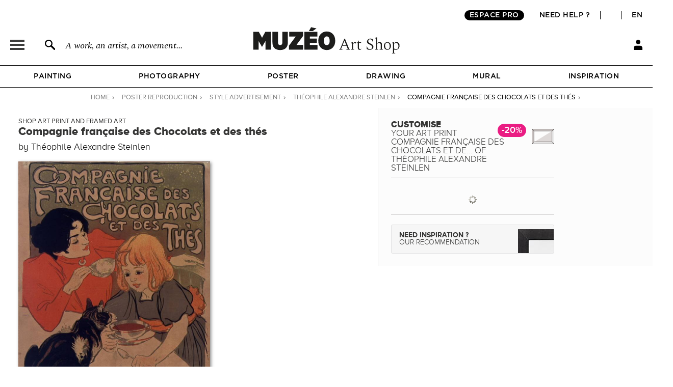

--- FILE ---
content_type: text/css
request_url: https://en.muzeo.com/sites/all/themes/muzeo/css/kit_webfont.css?t8jxiw
body_size: -306
content:
@font-face {font-family: 'ProximaNovaA-ExtrabldIt';src: url('webfonts/2436AC_0_0.eot');src: url('webfonts/2436AC_0_0.eot?#iefix') format('embedded-opentype'),url('webfonts/2436AC_0_0.woff') format('woff'),url('webfonts/2436AC_0_0.ttf') format('truetype');font-display: swap;}
@font-face {font-family: 'ProximaNovaA-Extrabld';src: url('webfonts/2436AC_4_0.eot');src: url('webfonts/2436AC_4_0.eot?#iefix') format('embedded-opentype'),url('webfonts/2436AC_4_0.woff') format('woff'),url('webfonts/2436AC_4_0.ttf') format('truetype');font-display: swap;}
@font-face {font-family: 'ProximaNovaA-Bold';src: url('webfonts/2436AC_17_0.eot');src: url('webfonts/2436AC_17_0.eot?#iefix') format('embedded-opentype'),url('webfonts/2436AC_17_0.woff') format('woff'),url('webfonts/2436AC_17_0.ttf') format('truetype');font-display: swap;}
@font-face {font-family: 'ProximaNovaA-BoldIt';src: url('webfonts/2436AC_7_0.eot');src: url('webfonts/2436AC_7_0.eot?#iefix') format('embedded-opentype'),url('webfonts/2436AC_7_0.woff') format('woff'),url('webfonts/2436AC_7_0.ttf') format('truetype');font-display: swap;}
@font-face {font-family: 'ProximaNovaA-RegularIt';src: url('webfonts/2436AC_A_0.eot');src: url('webfonts/2436AC_A_0.eot?#iefix') format('embedded-opentype'),url('webfonts/2436AC_A_0.woff') format('woff'),url('webfonts/2436AC_A_0.ttf') format('truetype');font-display: swap;}
@font-face {font-family: 'ProximaNovaA-Regular';src: url('webfonts/2436AC_D_0.eot');src: url('webfonts/2436AC_D_0.eot?#iefix') format('embedded-opentype'),url('webfonts/2436AC_D_0.woff') format('woff'),url('webfonts/2436AC_D_0.ttf') format('truetype');font-display: swap;}
@font-face {font-family: 'ProximaNovaA-LightIt';src: url('webfonts/2436AC_E_0.eot');src: url('webfonts/2436AC_E_0.eot?#iefix') format('embedded-opentype'),url('webfonts/2436AC_E_0.woff') format('woff'),url('webfonts/2436AC_E_0.ttf') format('truetype');font-display: swap;}
@font-face {font-family: 'ProximaNovaA-Light';src: url('webfonts/2436AC_15_0.eot');src: url('webfonts/2436AC_15_0.eot?#iefix') format('embedded-opentype'),url('webfonts/2436AC_15_0.woff') format('woff'),url('webfonts/2436AC_15_0.ttf') format('truetype');font-display: swap;}
@font-face {font-family: 'ProximaNovaA-Semibold';src: url('webfonts/2436AC_19_0.eot');src: url('webfonts/2436AC_19_0.eot?#iefix') format('embedded-opentype'),url('webfonts/2436AC_19_0.woff') format('woff'),url('webfonts/2436AC_19_0.ttf') format('truetype');font-display: swap;}
@font-face {font-family: 'DesignIcons';src: url('webfonts/materialdesignicons-webfont.eot');src: url('webfonts/materialdesignicons-webfont.eot?#iefix') format('embedded-opentype'),url('webfonts/materialdesignicons-webfont.woff') format('woff'),url('webfonts/materialdesignicons-webfont.ttf') format('truetype'),url('webfonts/materialdesignicons-webfont.svg#webfont') format('svg');font-display: swap;}

@font-face {
  font-family: 'Spectral-Bold';
  src: url('webfonts/Spectral-Bold.ttf');
}
@font-face {
  font-family: 'Spectral-Regular';
  src: url('webfonts/Spectral-Regular.ttf');
}
@font-face {
  font-family: 'Spectral-Italic';
  src: url('webfonts/Spectral-Italic.ttf');
}
@font-face {
  font-family: 'Spectral-Medium';
  src: url('webfonts/Spectral-Medium.ttf');
}
@font-face {
  font-family: 'Spectral-MediumItalic';
  src: url('webfonts/Spectral-MediumItalic.ttf');
}
@font-face {
  font-family: 'Spectral-Light';
  src: url('webfonts/Spectral-Light.ttf');
}
@font-face {
  font-family: 'Spectral-ExtraLight';
  src: url('webfonts/Spectral-ExtraLight.ttf');
}
@font-face {
  font-family: 'Spectral-ExtraLightItalic';
  src: url('webfonts/Spectral-ExtraLightItalic.ttf');
}
@font-face {
  font-family: 'Gotham-Book';
  src: url('webfonts/Gotham-Book.otf') format('opentype');
}
@font-face {
  font-family: 'Gotham-Medium';
  src: url('webfonts/Gotham-Medium.otf') format('opentype');
}
@font-face {
  font-family: 'MyriadPro-Regular';
  src: url('webfonts/MyriadPro-Regular.otf') format('opentype');
}
